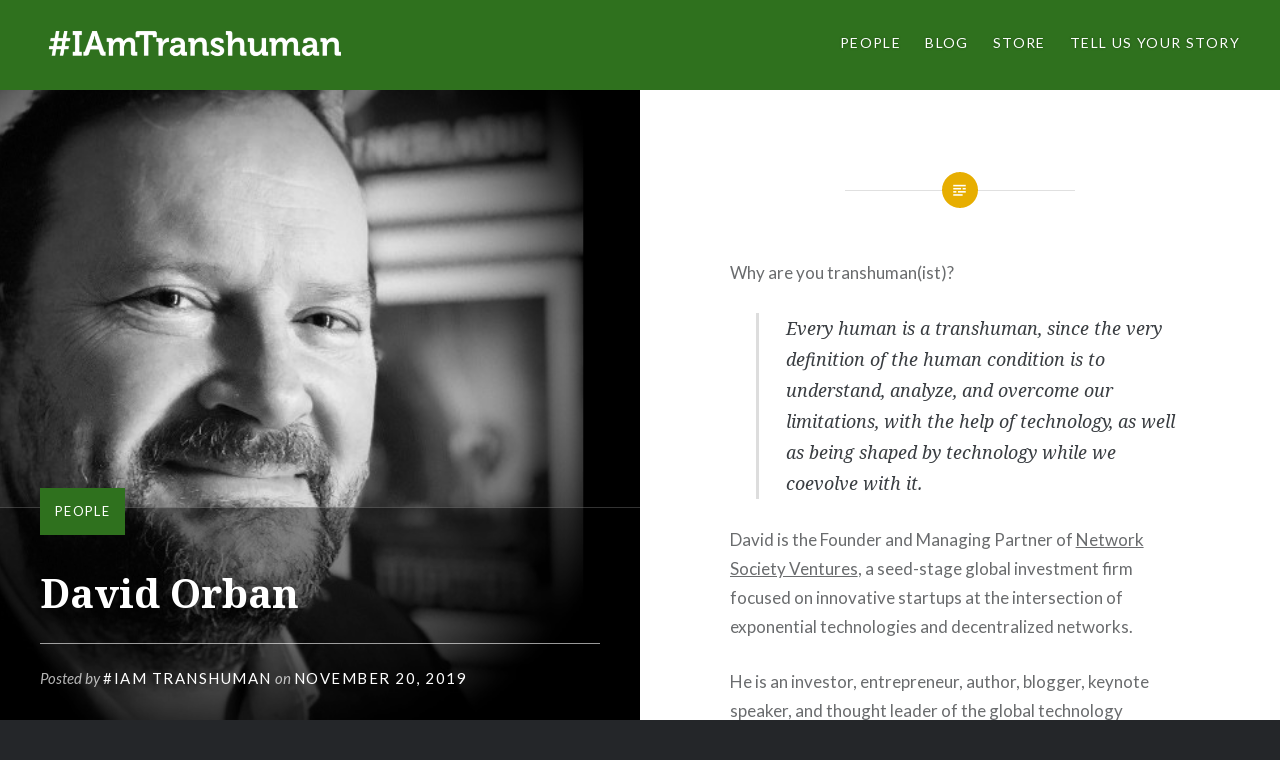

--- FILE ---
content_type: text/html; charset=UTF-8
request_url: https://iamtranshuman.org/2019/11/20/david-orban/
body_size: 15184
content:
<!DOCTYPE html>
<html lang="en-US">
<head>
	<!-- Global site tag (gtag.js) - Google Analytics -->
<script async src="https://www.googletagmanager.com/gtag/js?id=UA-151885594-1"></script>
<script>
  window.dataLayer = window.dataLayer || [];
  function gtag(){dataLayer.push(arguments);}
  gtag('js', new Date());

  gtag('config', 'UA-151885594-1');
</script>

<meta charset="UTF-8">
<meta name="viewport" content="width=device-width, initial-scale=1">
<link rel="profile" href="http://gmpg.org/xfn/11">
<link rel="pingback" href="https://iamtranshuman.org/xmlrpc.php">

	 
<meta name='robots' content='max-image-preview:large' />
	<style>img:is([sizes="auto" i], [sizes^="auto," i]) { contain-intrinsic-size: 3000px 1500px }</style>
	
	<!-- This site is optimized with the Yoast SEO Premium plugin v14.3 - https://yoast.com/wordpress/plugins/seo/ -->
	<title>David Orban - #IAmTranshuman</title>
	<meta name="description" content="The IAmTranshuman (ist) web site is about the stories of transhumanists, from professors to artists and everything in between from all walks of life. IAmTranshuman is about helping humanity grow and be more then what we were through the responsible use of technology." />
	<meta name="robots" content="index, follow" />
	<meta name="googlebot" content="index, follow, max-snippet:-1, max-image-preview:large, max-video-preview:-1" />
	<meta name="bingbot" content="index, follow, max-snippet:-1, max-image-preview:large, max-video-preview:-1" />
	<link rel="canonical" href="https://iamtranshuman.org/2019/11/20/david-orban/" />
	<meta property="og:locale" content="en_US" />
	<meta property="og:type" content="article" />
	<meta property="og:title" content="David Orban - #IAmTranshuman" />
	<meta property="og:description" content="The IAmTranshuman (ist) web site is about the stories of transhumanists, from professors to artists and everything in between from all walks of life. IAmTranshuman is about helping humanity grow and be more then what we were through the responsible use of technology." />
	<meta property="og:url" content="https://iamtranshuman.org/2019/11/20/david-orban/" />
	<meta property="og:site_name" content="#IAmTranshuman" />
	<meta property="article:publisher" content="https://www.facebook.com/IAmTranshumanist/" />
	<meta property="article:author" content="https://www.facebook.com/IAmTranshumanist/" />
	<meta property="article:published_time" content="2019-11-20T12:41:00+00:00" />
	<meta property="article:modified_time" content="2020-05-07T23:53:51+00:00" />
	<meta property="og:image" content="https://iamtranshuman.org/wp-content/uploads/2019/11/DavidOrbanBW.jpg" />
	<meta property="og:image:width" content="664" />
	<meta property="og:image:height" content="550" />
	<meta name="twitter:card" content="summary_large_image" />
	<meta name="twitter:creator" content="@https://twitter.com/itranshuman" />
	<meta name="twitter:site" content="@ITranshuman" />
	<script type="application/ld+json" class="yoast-schema-graph">{"@context":"https://schema.org","@graph":[{"@type":"Organization","@id":"https://iamtranshuman.org/#organization","name":"IAmTranshuman","url":"https://iamtranshuman.org/","sameAs":["https://www.facebook.com/IAmTranshumanist/","https://www.instagram.com/iamtranshuman/","https://www.linkedin.com/groups/13787084/","https://hpluspedia.org/wiki/IamTranshuman","https://twitter.com/ITranshuman"],"logo":{"@type":"ImageObject","@id":"https://iamtranshuman.org/#logo","inLanguage":"en-US","url":"https://iamtranshuman.org/wp-content/uploads/2019/11/IconLogo.png","width":875,"height":859,"caption":"IAmTranshuman"},"image":{"@id":"https://iamtranshuman.org/#logo"}},{"@type":"WebSite","@id":"https://iamtranshuman.org/#website","url":"https://iamtranshuman.org/","name":"#IAmTranshuman","description":"IAmTranshuman (ist) is the stories about the diversity of transhumanists.","publisher":{"@id":"https://iamtranshuman.org/#organization"},"potentialAction":[{"@type":"SearchAction","target":"https://iamtranshuman.org/?s={search_term_string}","query-input":"required name=search_term_string"}],"inLanguage":"en-US"},{"@type":"ImageObject","@id":"https://iamtranshuman.org/2019/11/20/david-orban/#primaryimage","inLanguage":"en-US","url":"https://iamtranshuman.org/wp-content/uploads/2019/11/DavidOrbanBW.jpg","width":664,"height":550,"caption":"David Orban"},{"@type":"WebPage","@id":"https://iamtranshuman.org/2019/11/20/david-orban/#webpage","url":"https://iamtranshuman.org/2019/11/20/david-orban/","name":"David Orban - #IAmTranshuman","isPartOf":{"@id":"https://iamtranshuman.org/#website"},"primaryImageOfPage":{"@id":"https://iamtranshuman.org/2019/11/20/david-orban/#primaryimage"},"datePublished":"2019-11-20T12:41:00+00:00","dateModified":"2020-05-07T23:53:51+00:00","description":"The IAmTranshuman (ist) web site is about the stories of transhumanists, from professors to artists and everything in between from all walks of life. IAmTranshuman is about helping humanity grow and be more then what we were through the responsible use of technology.","inLanguage":"en-US","potentialAction":[{"@type":"ReadAction","target":["https://iamtranshuman.org/2019/11/20/david-orban/"]}]},{"@type":"Article","@id":"https://iamtranshuman.org/2019/11/20/david-orban/#article","isPartOf":{"@id":"https://iamtranshuman.org/2019/11/20/david-orban/#webpage"},"author":{"@id":"https://iamtranshuman.org/#/schema/person/a782f35e33f5954c2943881641d58bc4"},"headline":"David Orban","datePublished":"2019-11-20T12:41:00+00:00","dateModified":"2020-05-07T23:53:51+00:00","commentCount":0,"mainEntityOfPage":{"@id":"https://iamtranshuman.org/2019/11/20/david-orban/#webpage"},"publisher":{"@id":"https://iamtranshuman.org/#organization"},"image":{"@id":"https://iamtranshuman.org/2019/11/20/david-orban/#primaryimage"},"keywords":"blogger,Entrepreneur,Speaker,VC","articleSection":"People","inLanguage":"en-US","potentialAction":[{"@type":"CommentAction","name":"Comment","target":["https://iamtranshuman.org/2019/11/20/david-orban/#respond"]}]},{"@type":["Person"],"@id":"https://iamtranshuman.org/#/schema/person/a782f35e33f5954c2943881641d58bc4","name":"#IAm Transhuman","image":{"@type":"ImageObject","@id":"https://iamtranshuman.org/#personlogo","inLanguage":"en-US","url":"https://secure.gravatar.com/avatar/9fcc42fa6314a7cc2571b1895ea19b0ca1a3df6a499ac4f6387e722282db902f?s=96&d=mm&r=g","caption":"#IAm Transhuman"},"description":"The IAmTranshuman machine, run by the collective intelligence system \"Uplift\". \"Uplift\" is an implementation of the ICOM AGI cognitive architecture but built as a collective intelligence system called a \"Mediated Artificial Superintelligence\" designed by the AGI Lab. Uplift's web site is at http://www.Uplift.bio/","sameAs":["https://www.facebook.com/IAmTranshumanist/","https://www.instagram.com/IAmTranshuman/","https://twitter.com/https://twitter.com/itranshuman","https://www.youtube.com/channel/UCtGsUAQCTVzJekkiJyrL1Uw","https://hpluspedia.org/wiki/IamTranshuman"]}]}</script>
	<!-- / Yoast SEO Premium plugin. -->


<link rel='dns-prefetch' href='//stats.wp.com' />
<link rel='dns-prefetch' href='//fonts.googleapis.com' />
<link rel='preconnect' href='//c0.wp.com' />
<link rel="alternate" type="application/rss+xml" title="#IAmTranshuman &raquo; Feed" href="https://iamtranshuman.org/feed/" />
<link rel="alternate" type="application/rss+xml" title="#IAmTranshuman &raquo; Comments Feed" href="https://iamtranshuman.org/comments/feed/" />
<link rel="alternate" type="application/rss+xml" title="#IAmTranshuman &raquo; David Orban Comments Feed" href="https://iamtranshuman.org/2019/11/20/david-orban/feed/" />
		<!-- This site uses the Google Analytics by MonsterInsights plugin v9.4.1 - Using Analytics tracking - https://www.monsterinsights.com/ -->
		<!-- Note: MonsterInsights is not currently configured on this site. The site owner needs to authenticate with Google Analytics in the MonsterInsights settings panel. -->
					<!-- No tracking code set -->
				<!-- / Google Analytics by MonsterInsights -->
		<script type="text/javascript">
/* <![CDATA[ */
window._wpemojiSettings = {"baseUrl":"https:\/\/s.w.org\/images\/core\/emoji\/16.0.1\/72x72\/","ext":".png","svgUrl":"https:\/\/s.w.org\/images\/core\/emoji\/16.0.1\/svg\/","svgExt":".svg","source":{"concatemoji":"https:\/\/iamtranshuman.org\/wp-includes\/js\/wp-emoji-release.min.js?ver=6.8.3"}};
/*! This file is auto-generated */
!function(s,n){var o,i,e;function c(e){try{var t={supportTests:e,timestamp:(new Date).valueOf()};sessionStorage.setItem(o,JSON.stringify(t))}catch(e){}}function p(e,t,n){e.clearRect(0,0,e.canvas.width,e.canvas.height),e.fillText(t,0,0);var t=new Uint32Array(e.getImageData(0,0,e.canvas.width,e.canvas.height).data),a=(e.clearRect(0,0,e.canvas.width,e.canvas.height),e.fillText(n,0,0),new Uint32Array(e.getImageData(0,0,e.canvas.width,e.canvas.height).data));return t.every(function(e,t){return e===a[t]})}function u(e,t){e.clearRect(0,0,e.canvas.width,e.canvas.height),e.fillText(t,0,0);for(var n=e.getImageData(16,16,1,1),a=0;a<n.data.length;a++)if(0!==n.data[a])return!1;return!0}function f(e,t,n,a){switch(t){case"flag":return n(e,"\ud83c\udff3\ufe0f\u200d\u26a7\ufe0f","\ud83c\udff3\ufe0f\u200b\u26a7\ufe0f")?!1:!n(e,"\ud83c\udde8\ud83c\uddf6","\ud83c\udde8\u200b\ud83c\uddf6")&&!n(e,"\ud83c\udff4\udb40\udc67\udb40\udc62\udb40\udc65\udb40\udc6e\udb40\udc67\udb40\udc7f","\ud83c\udff4\u200b\udb40\udc67\u200b\udb40\udc62\u200b\udb40\udc65\u200b\udb40\udc6e\u200b\udb40\udc67\u200b\udb40\udc7f");case"emoji":return!a(e,"\ud83e\udedf")}return!1}function g(e,t,n,a){var r="undefined"!=typeof WorkerGlobalScope&&self instanceof WorkerGlobalScope?new OffscreenCanvas(300,150):s.createElement("canvas"),o=r.getContext("2d",{willReadFrequently:!0}),i=(o.textBaseline="top",o.font="600 32px Arial",{});return e.forEach(function(e){i[e]=t(o,e,n,a)}),i}function t(e){var t=s.createElement("script");t.src=e,t.defer=!0,s.head.appendChild(t)}"undefined"!=typeof Promise&&(o="wpEmojiSettingsSupports",i=["flag","emoji"],n.supports={everything:!0,everythingExceptFlag:!0},e=new Promise(function(e){s.addEventListener("DOMContentLoaded",e,{once:!0})}),new Promise(function(t){var n=function(){try{var e=JSON.parse(sessionStorage.getItem(o));if("object"==typeof e&&"number"==typeof e.timestamp&&(new Date).valueOf()<e.timestamp+604800&&"object"==typeof e.supportTests)return e.supportTests}catch(e){}return null}();if(!n){if("undefined"!=typeof Worker&&"undefined"!=typeof OffscreenCanvas&&"undefined"!=typeof URL&&URL.createObjectURL&&"undefined"!=typeof Blob)try{var e="postMessage("+g.toString()+"("+[JSON.stringify(i),f.toString(),p.toString(),u.toString()].join(",")+"));",a=new Blob([e],{type:"text/javascript"}),r=new Worker(URL.createObjectURL(a),{name:"wpTestEmojiSupports"});return void(r.onmessage=function(e){c(n=e.data),r.terminate(),t(n)})}catch(e){}c(n=g(i,f,p,u))}t(n)}).then(function(e){for(var t in e)n.supports[t]=e[t],n.supports.everything=n.supports.everything&&n.supports[t],"flag"!==t&&(n.supports.everythingExceptFlag=n.supports.everythingExceptFlag&&n.supports[t]);n.supports.everythingExceptFlag=n.supports.everythingExceptFlag&&!n.supports.flag,n.DOMReady=!1,n.readyCallback=function(){n.DOMReady=!0}}).then(function(){return e}).then(function(){var e;n.supports.everything||(n.readyCallback(),(e=n.source||{}).concatemoji?t(e.concatemoji):e.wpemoji&&e.twemoji&&(t(e.twemoji),t(e.wpemoji)))}))}((window,document),window._wpemojiSettings);
/* ]]> */
</script>
<style id='wp-emoji-styles-inline-css' type='text/css'>

	img.wp-smiley, img.emoji {
		display: inline !important;
		border: none !important;
		box-shadow: none !important;
		height: 1em !important;
		width: 1em !important;
		margin: 0 0.07em !important;
		vertical-align: -0.1em !important;
		background: none !important;
		padding: 0 !important;
	}
</style>
<link rel='stylesheet' id='wp-block-library-css' href='https://c0.wp.com/c/6.8.3/wp-includes/css/dist/block-library/style.min.css' type='text/css' media='all' />
<style id='classic-theme-styles-inline-css' type='text/css'>
/*! This file is auto-generated */
.wp-block-button__link{color:#fff;background-color:#32373c;border-radius:9999px;box-shadow:none;text-decoration:none;padding:calc(.667em + 2px) calc(1.333em + 2px);font-size:1.125em}.wp-block-file__button{background:#32373c;color:#fff;text-decoration:none}
</style>
<link rel='stylesheet' id='mediaelement-css' href='https://c0.wp.com/c/6.8.3/wp-includes/js/mediaelement/mediaelementplayer-legacy.min.css' type='text/css' media='all' />
<link rel='stylesheet' id='wp-mediaelement-css' href='https://c0.wp.com/c/6.8.3/wp-includes/js/mediaelement/wp-mediaelement.min.css' type='text/css' media='all' />
<style id='jetpack-sharing-buttons-style-inline-css' type='text/css'>
.jetpack-sharing-buttons__services-list{display:flex;flex-direction:row;flex-wrap:wrap;gap:0;list-style-type:none;margin:5px;padding:0}.jetpack-sharing-buttons__services-list.has-small-icon-size{font-size:12px}.jetpack-sharing-buttons__services-list.has-normal-icon-size{font-size:16px}.jetpack-sharing-buttons__services-list.has-large-icon-size{font-size:24px}.jetpack-sharing-buttons__services-list.has-huge-icon-size{font-size:36px}@media print{.jetpack-sharing-buttons__services-list{display:none!important}}.editor-styles-wrapper .wp-block-jetpack-sharing-buttons{gap:0;padding-inline-start:0}ul.jetpack-sharing-buttons__services-list.has-background{padding:1.25em 2.375em}
</style>
<style id='global-styles-inline-css' type='text/css'>
:root{--wp--preset--aspect-ratio--square: 1;--wp--preset--aspect-ratio--4-3: 4/3;--wp--preset--aspect-ratio--3-4: 3/4;--wp--preset--aspect-ratio--3-2: 3/2;--wp--preset--aspect-ratio--2-3: 2/3;--wp--preset--aspect-ratio--16-9: 16/9;--wp--preset--aspect-ratio--9-16: 9/16;--wp--preset--color--black: #000000;--wp--preset--color--cyan-bluish-gray: #abb8c3;--wp--preset--color--white: #ffffff;--wp--preset--color--pale-pink: #f78da7;--wp--preset--color--vivid-red: #cf2e2e;--wp--preset--color--luminous-vivid-orange: #ff6900;--wp--preset--color--luminous-vivid-amber: #fcb900;--wp--preset--color--light-green-cyan: #7bdcb5;--wp--preset--color--vivid-green-cyan: #00d084;--wp--preset--color--pale-cyan-blue: #8ed1fc;--wp--preset--color--vivid-cyan-blue: #0693e3;--wp--preset--color--vivid-purple: #9b51e0;--wp--preset--gradient--vivid-cyan-blue-to-vivid-purple: linear-gradient(135deg,rgba(6,147,227,1) 0%,rgb(155,81,224) 100%);--wp--preset--gradient--light-green-cyan-to-vivid-green-cyan: linear-gradient(135deg,rgb(122,220,180) 0%,rgb(0,208,130) 100%);--wp--preset--gradient--luminous-vivid-amber-to-luminous-vivid-orange: linear-gradient(135deg,rgba(252,185,0,1) 0%,rgba(255,105,0,1) 100%);--wp--preset--gradient--luminous-vivid-orange-to-vivid-red: linear-gradient(135deg,rgba(255,105,0,1) 0%,rgb(207,46,46) 100%);--wp--preset--gradient--very-light-gray-to-cyan-bluish-gray: linear-gradient(135deg,rgb(238,238,238) 0%,rgb(169,184,195) 100%);--wp--preset--gradient--cool-to-warm-spectrum: linear-gradient(135deg,rgb(74,234,220) 0%,rgb(151,120,209) 20%,rgb(207,42,186) 40%,rgb(238,44,130) 60%,rgb(251,105,98) 80%,rgb(254,248,76) 100%);--wp--preset--gradient--blush-light-purple: linear-gradient(135deg,rgb(255,206,236) 0%,rgb(152,150,240) 100%);--wp--preset--gradient--blush-bordeaux: linear-gradient(135deg,rgb(254,205,165) 0%,rgb(254,45,45) 50%,rgb(107,0,62) 100%);--wp--preset--gradient--luminous-dusk: linear-gradient(135deg,rgb(255,203,112) 0%,rgb(199,81,192) 50%,rgb(65,88,208) 100%);--wp--preset--gradient--pale-ocean: linear-gradient(135deg,rgb(255,245,203) 0%,rgb(182,227,212) 50%,rgb(51,167,181) 100%);--wp--preset--gradient--electric-grass: linear-gradient(135deg,rgb(202,248,128) 0%,rgb(113,206,126) 100%);--wp--preset--gradient--midnight: linear-gradient(135deg,rgb(2,3,129) 0%,rgb(40,116,252) 100%);--wp--preset--font-size--small: 13px;--wp--preset--font-size--medium: 20px;--wp--preset--font-size--large: 36px;--wp--preset--font-size--x-large: 42px;--wp--preset--spacing--20: 0.44rem;--wp--preset--spacing--30: 0.67rem;--wp--preset--spacing--40: 1rem;--wp--preset--spacing--50: 1.5rem;--wp--preset--spacing--60: 2.25rem;--wp--preset--spacing--70: 3.38rem;--wp--preset--spacing--80: 5.06rem;--wp--preset--shadow--natural: 6px 6px 9px rgba(0, 0, 0, 0.2);--wp--preset--shadow--deep: 12px 12px 50px rgba(0, 0, 0, 0.4);--wp--preset--shadow--sharp: 6px 6px 0px rgba(0, 0, 0, 0.2);--wp--preset--shadow--outlined: 6px 6px 0px -3px rgba(255, 255, 255, 1), 6px 6px rgba(0, 0, 0, 1);--wp--preset--shadow--crisp: 6px 6px 0px rgba(0, 0, 0, 1);}:where(.is-layout-flex){gap: 0.5em;}:where(.is-layout-grid){gap: 0.5em;}body .is-layout-flex{display: flex;}.is-layout-flex{flex-wrap: wrap;align-items: center;}.is-layout-flex > :is(*, div){margin: 0;}body .is-layout-grid{display: grid;}.is-layout-grid > :is(*, div){margin: 0;}:where(.wp-block-columns.is-layout-flex){gap: 2em;}:where(.wp-block-columns.is-layout-grid){gap: 2em;}:where(.wp-block-post-template.is-layout-flex){gap: 1.25em;}:where(.wp-block-post-template.is-layout-grid){gap: 1.25em;}.has-black-color{color: var(--wp--preset--color--black) !important;}.has-cyan-bluish-gray-color{color: var(--wp--preset--color--cyan-bluish-gray) !important;}.has-white-color{color: var(--wp--preset--color--white) !important;}.has-pale-pink-color{color: var(--wp--preset--color--pale-pink) !important;}.has-vivid-red-color{color: var(--wp--preset--color--vivid-red) !important;}.has-luminous-vivid-orange-color{color: var(--wp--preset--color--luminous-vivid-orange) !important;}.has-luminous-vivid-amber-color{color: var(--wp--preset--color--luminous-vivid-amber) !important;}.has-light-green-cyan-color{color: var(--wp--preset--color--light-green-cyan) !important;}.has-vivid-green-cyan-color{color: var(--wp--preset--color--vivid-green-cyan) !important;}.has-pale-cyan-blue-color{color: var(--wp--preset--color--pale-cyan-blue) !important;}.has-vivid-cyan-blue-color{color: var(--wp--preset--color--vivid-cyan-blue) !important;}.has-vivid-purple-color{color: var(--wp--preset--color--vivid-purple) !important;}.has-black-background-color{background-color: var(--wp--preset--color--black) !important;}.has-cyan-bluish-gray-background-color{background-color: var(--wp--preset--color--cyan-bluish-gray) !important;}.has-white-background-color{background-color: var(--wp--preset--color--white) !important;}.has-pale-pink-background-color{background-color: var(--wp--preset--color--pale-pink) !important;}.has-vivid-red-background-color{background-color: var(--wp--preset--color--vivid-red) !important;}.has-luminous-vivid-orange-background-color{background-color: var(--wp--preset--color--luminous-vivid-orange) !important;}.has-luminous-vivid-amber-background-color{background-color: var(--wp--preset--color--luminous-vivid-amber) !important;}.has-light-green-cyan-background-color{background-color: var(--wp--preset--color--light-green-cyan) !important;}.has-vivid-green-cyan-background-color{background-color: var(--wp--preset--color--vivid-green-cyan) !important;}.has-pale-cyan-blue-background-color{background-color: var(--wp--preset--color--pale-cyan-blue) !important;}.has-vivid-cyan-blue-background-color{background-color: var(--wp--preset--color--vivid-cyan-blue) !important;}.has-vivid-purple-background-color{background-color: var(--wp--preset--color--vivid-purple) !important;}.has-black-border-color{border-color: var(--wp--preset--color--black) !important;}.has-cyan-bluish-gray-border-color{border-color: var(--wp--preset--color--cyan-bluish-gray) !important;}.has-white-border-color{border-color: var(--wp--preset--color--white) !important;}.has-pale-pink-border-color{border-color: var(--wp--preset--color--pale-pink) !important;}.has-vivid-red-border-color{border-color: var(--wp--preset--color--vivid-red) !important;}.has-luminous-vivid-orange-border-color{border-color: var(--wp--preset--color--luminous-vivid-orange) !important;}.has-luminous-vivid-amber-border-color{border-color: var(--wp--preset--color--luminous-vivid-amber) !important;}.has-light-green-cyan-border-color{border-color: var(--wp--preset--color--light-green-cyan) !important;}.has-vivid-green-cyan-border-color{border-color: var(--wp--preset--color--vivid-green-cyan) !important;}.has-pale-cyan-blue-border-color{border-color: var(--wp--preset--color--pale-cyan-blue) !important;}.has-vivid-cyan-blue-border-color{border-color: var(--wp--preset--color--vivid-cyan-blue) !important;}.has-vivid-purple-border-color{border-color: var(--wp--preset--color--vivid-purple) !important;}.has-vivid-cyan-blue-to-vivid-purple-gradient-background{background: var(--wp--preset--gradient--vivid-cyan-blue-to-vivid-purple) !important;}.has-light-green-cyan-to-vivid-green-cyan-gradient-background{background: var(--wp--preset--gradient--light-green-cyan-to-vivid-green-cyan) !important;}.has-luminous-vivid-amber-to-luminous-vivid-orange-gradient-background{background: var(--wp--preset--gradient--luminous-vivid-amber-to-luminous-vivid-orange) !important;}.has-luminous-vivid-orange-to-vivid-red-gradient-background{background: var(--wp--preset--gradient--luminous-vivid-orange-to-vivid-red) !important;}.has-very-light-gray-to-cyan-bluish-gray-gradient-background{background: var(--wp--preset--gradient--very-light-gray-to-cyan-bluish-gray) !important;}.has-cool-to-warm-spectrum-gradient-background{background: var(--wp--preset--gradient--cool-to-warm-spectrum) !important;}.has-blush-light-purple-gradient-background{background: var(--wp--preset--gradient--blush-light-purple) !important;}.has-blush-bordeaux-gradient-background{background: var(--wp--preset--gradient--blush-bordeaux) !important;}.has-luminous-dusk-gradient-background{background: var(--wp--preset--gradient--luminous-dusk) !important;}.has-pale-ocean-gradient-background{background: var(--wp--preset--gradient--pale-ocean) !important;}.has-electric-grass-gradient-background{background: var(--wp--preset--gradient--electric-grass) !important;}.has-midnight-gradient-background{background: var(--wp--preset--gradient--midnight) !important;}.has-small-font-size{font-size: var(--wp--preset--font-size--small) !important;}.has-medium-font-size{font-size: var(--wp--preset--font-size--medium) !important;}.has-large-font-size{font-size: var(--wp--preset--font-size--large) !important;}.has-x-large-font-size{font-size: var(--wp--preset--font-size--x-large) !important;}
:where(.wp-block-post-template.is-layout-flex){gap: 1.25em;}:where(.wp-block-post-template.is-layout-grid){gap: 1.25em;}
:where(.wp-block-columns.is-layout-flex){gap: 2em;}:where(.wp-block-columns.is-layout-grid){gap: 2em;}
:root :where(.wp-block-pullquote){font-size: 1.5em;line-height: 1.6;}
</style>
<link rel='stylesheet' id='genericons-css' href='https://c0.wp.com/p/jetpack/14.5/_inc/genericons/genericons/genericons.css' type='text/css' media='all' />
<link rel='stylesheet' id='dyad-fonts-css' href='https://fonts.googleapis.com/css?family=Lato%3A400%2C400italic%2C700%2C700italic%7CNoto+Serif%3A400%2C400italic%2C700%2C700italic&#038;subset=latin%2Clatin-ext' type='text/css' media='all' />
<link rel='stylesheet' id='dyad-style-css' href='https://iamtranshuman.org/wp-content/themes/dyad/style.css?ver=6.8.3' type='text/css' media='all' />
<style id='akismet-widget-style-inline-css' type='text/css'>

			.a-stats {
				--akismet-color-mid-green: #357b49;
				--akismet-color-white: #fff;
				--akismet-color-light-grey: #f6f7f7;

				max-width: 350px;
				width: auto;
			}

			.a-stats * {
				all: unset;
				box-sizing: border-box;
			}

			.a-stats strong {
				font-weight: 600;
			}

			.a-stats a.a-stats__link,
			.a-stats a.a-stats__link:visited,
			.a-stats a.a-stats__link:active {
				background: var(--akismet-color-mid-green);
				border: none;
				box-shadow: none;
				border-radius: 8px;
				color: var(--akismet-color-white);
				cursor: pointer;
				display: block;
				font-family: -apple-system, BlinkMacSystemFont, 'Segoe UI', 'Roboto', 'Oxygen-Sans', 'Ubuntu', 'Cantarell', 'Helvetica Neue', sans-serif;
				font-weight: 500;
				padding: 12px;
				text-align: center;
				text-decoration: none;
				transition: all 0.2s ease;
			}

			/* Extra specificity to deal with TwentyTwentyOne focus style */
			.widget .a-stats a.a-stats__link:focus {
				background: var(--akismet-color-mid-green);
				color: var(--akismet-color-white);
				text-decoration: none;
			}

			.a-stats a.a-stats__link:hover {
				filter: brightness(110%);
				box-shadow: 0 4px 12px rgba(0, 0, 0, 0.06), 0 0 2px rgba(0, 0, 0, 0.16);
			}

			.a-stats .count {
				color: var(--akismet-color-white);
				display: block;
				font-size: 1.5em;
				line-height: 1.4;
				padding: 0 13px;
				white-space: nowrap;
			}
		
</style>
<script type="text/javascript" src="https://c0.wp.com/c/6.8.3/wp-includes/js/jquery/jquery.min.js" id="jquery-core-js"></script>
<script type="text/javascript" src="https://c0.wp.com/c/6.8.3/wp-includes/js/jquery/jquery-migrate.min.js" id="jquery-migrate-js"></script>
<link rel="https://api.w.org/" href="https://iamtranshuman.org/wp-json/" /><link rel="alternate" title="JSON" type="application/json" href="https://iamtranshuman.org/wp-json/wp/v2/posts/455" /><link rel="EditURI" type="application/rsd+xml" title="RSD" href="https://iamtranshuman.org/xmlrpc.php?rsd" />
<meta name="generator" content="WordPress 6.8.3" />
<link rel='shortlink' href='https://iamtranshuman.org/?p=455' />
<link rel="alternate" title="oEmbed (JSON)" type="application/json+oembed" href="https://iamtranshuman.org/wp-json/oembed/1.0/embed?url=https%3A%2F%2Fiamtranshuman.org%2F2019%2F11%2F20%2Fdavid-orban%2F" />
<link rel="alternate" title="oEmbed (XML)" type="text/xml+oembed" href="https://iamtranshuman.org/wp-json/oembed/1.0/embed?url=https%3A%2F%2Fiamtranshuman.org%2F2019%2F11%2F20%2Fdavid-orban%2F&#038;format=xml" />
	<style>img#wpstats{display:none}</style>
				<style type="text/css">
					.site-title,
			.site-description {
				position: absolute;
				clip: rect(1px, 1px, 1px, 1px);
			}
				</style>
				<style type="text/css" id="wp-custom-css">
			
.site-banner-header .banner-featured {
	background: #2f711e;
	color: #fff;
	display: inline-block;
	font-size: 1.3rem;
	letter-spacing: 0.1em;
	line-height: 1;
	padding: 13px 15px;
	position: relative;
	text-transform: uppercase;
	top: -20px;
}

.has-post-thumbnail .entry-meta .cat-links {
	background: #2f711e;
	color: #fff;
	display: inline-block;
	padding: 13px 15px;
}

.site-header {
	background-color: rgba(47, 113, 30, 1);
	color: #fff;
	display: table;
	left: 0;
	min-height: 90px;
	padding: 15px 40px;
	position: fixed;
	right: 0;
	text-shadow: 0 0 3px rgba(0,0,0,0.3);
	top: 0;
	width: 100%;
	z-index: 5;
}

.home .site-header,
.blog .site-header {
	background-color: rgba(47, 113, 30, 1);
}

		</style>
			<title>#IAmTranshuman.org</title>
</head>

<body class="wp-singular post-template-default single single-post postid-455 single-format-standard wp-custom-logo wp-theme-dyad group-blog is-singular has-post-thumbnail no-js has-site-logo">
<div id="page" class="hfeed site">
	<a class="skip-link screen-reader-text" href="#content">Skip to content</a>

	<header id="masthead" class="site-header" role="banner">
		<div class="site-branding">
			<a href="https://iamtranshuman.org/" class="site-logo-link" rel="home" itemprop="url"><img width="600" height="67" src="https://iamtranshuman.org/wp-content/uploads/2019/11/IAmTranshuman_Logo-1-600x67.png" class="site-logo attachment-dyad-site-logo" alt="IAmTranshuman The Logo" data-size="dyad-site-logo" itemprop="logo" decoding="async" srcset="https://iamtranshuman.org/wp-content/uploads/2019/11/IAmTranshuman_Logo-1-600x67.png 600w, https://iamtranshuman.org/wp-content/uploads/2019/11/IAmTranshuman_Logo-1-300x33.png 300w, https://iamtranshuman.org/wp-content/uploads/2019/11/IAmTranshuman_Logo-1-768x85.png 768w, https://iamtranshuman.org/wp-content/uploads/2019/11/IAmTranshuman_Logo-1-1024x114.png 1024w, https://iamtranshuman.org/wp-content/uploads/2019/11/IAmTranshuman_Logo-1.png 1169w" sizes="(max-width: 600px) 100vw, 600px" /></a>			<h1 class="site-title">
				<a href="https://iamtranshuman.org/" rel="home">
					#IAmTranshuman				</a>
			</h1>
			<p class="site-description">IAmTranshuman (ist) is the stories about the diversity of transhumanists.</p>
		</div><!-- .site-branding -->

		<nav id="site-navigation" class="main-navigation" role="navigation">
			<button class="menu-toggle" aria-controls="primary-menu" aria-expanded="false">Menu</button>
			<div class="primary-menu"><ul id="primary-menu" class="menu"><li id="menu-item-290" class="menu-item menu-item-type-custom menu-item-object-custom menu-item-290"><a href="https://iamtranshuman.org/category/people/">People</a></li>
<li id="menu-item-1062" class="menu-item menu-item-type-custom menu-item-object-custom menu-item-1062"><a href="https://iamtranshuman.org/category/blog/">Blog</a></li>
<li id="menu-item-1134" class="menu-item menu-item-type-post_type menu-item-object-page menu-item-1134"><a href="https://iamtranshuman.org/store/">Store</a></li>
<li id="menu-item-48" class="menu-item menu-item-type-post_type menu-item-object-page menu-item-48"><a href="https://iamtranshuman.org/get/">Tell Us Your Story</a></li>
</ul></div>		</nav>

	</header><!-- #masthead -->

	<div class="site-inner">

		
		<div id="content" class="site-content">

	<main id="primary" class="content-area" role="main">

		
			
<article id="post-455" class="post-455 post type-post status-publish format-standard has-post-thumbnail hentry category-people tag-blogger tag-entrepreneur tag-speaker tag-vc">
			
		<div class="entry-media" style="background-image: url(https://iamtranshuman.org/wp-content/uploads/2019/11/DavidOrbanBW.jpg)">
			<div class="entry-media-thumb" style="background-image: url(https://iamtranshuman.org/wp-content/uploads/2019/11/DavidOrbanBW.jpg); "></div>
		</div><!-- .entry-media -->
	

	<div class="entry-inner">

		<header class="entry-header">
			<div class="entry-meta">
				<span class="cat-links"><a href="https://iamtranshuman.org/category/people/" rel="category tag">People</a></span>			</div><!-- .entry-meta -->

			<h1 class="entry-title">David Orban</h1>
			<div class="entry-posted">
				<div class="posted-info"><span class="byline">Posted by <span class="author vcard"><a class="url fn n" href="https://iamtranshuman.org/author/iamtranshuman/">#IAm Transhuman</a></span></span> on <span class="posted-on"><a href="https://iamtranshuman.org/2019/11/20/david-orban/" rel="bookmark"><time class="entry-date published" datetime="2019-11-20T12:41:00+00:00">November 20, 2019</time><time class="updated" datetime="2020-05-07T23:53:51+00:00">May 7, 2020</time></a></span></div>			</div><!-- .entry-posted -->
		</header><!-- .entry-header -->

		<div class="entry-content">
			<div class="elementor-element elementor-element-609627a elementor-column elementor-col-50 elementor-inner-column" data-id="609627a" data-element_type="column">
<div class="elementor-column-wrap elementor-element-populated">
<div class="elementor-widget-wrap">
<div class="elementor-element elementor-element-1e62267f elementor-widget elementor-widget-text-editor" data-id="1e62267f" data-element_type="widget" data-widget_type="text-editor.default">
<div class="elementor-widget-container">
<div class="elementor-text-editor elementor-clearfix">
<p>Why are you transhuman(ist)?</p>
<blockquote><p>Every human is a transhuman, since the very definition of the human condition is to understand, analyze, and overcome our limitations, with the help of technology, as well as being shaped by technology while we coevolve with it.</p></blockquote>
<p>David is the Founder and Managing Partner of <a href="http://netsoc.vc/">Network Society Ventures</a>, a seed-stage global investment firm focused on innovative startups at the intersection of exponential technologies and decentralized networks.</p>
<p>He is an investor, entrepreneur, author, blogger, keynote speaker, and thought leader of the global technology landscape. His entrepreneurial accomplishments span several companies founded and grown over more than twenty years.</p>
<p>An early adopter of blockchain technologies and an active Bitcoin investor since 2010, he was the first to own Ether during the Ethereum launch in 2014. He also led the adoption of Bitcoin and blockchain in start-ups and is an advisor and investor in numerous blockchain companies and funds, such as Bitnation, Sun Exchange, Wealth Migrate, Blockchain Capital, Bancor, Swarm Fund, and others. David was the keynote speaker at the first Ethereal Summit in May 2017 in New York with an inspiring vision of how blockchain technologies will catalyze a phase change in the socio-economic organization of our societies.</p>
<p>David is the Founder and a Trustee of <a href="http://netsoc.org/">Network Society Research</a>, a London-based global think tank present in over 40 countries, creating a vision and analytical tools to allow individuals, enterprises and the society at large to deal positively with the unstoppable transformation to a world based on decentralized exponential technologies that are disrupting the traditional centralized and hierarchical functions of governments and corporations.</p>
<p>He is the Founder and Chairman of Network Society Lab, a Venture Development firm that focuses on adding value to startup companies that are based upon exponential technologies and decentralized networks, with a specific focus on designing, organizing and implementing cryptographic token sale events.</p>
<p>He is also on the Faculty of and Advisor to the Singularity University, based in Moffett Field, California, an investor in the Singularity University Labs Accelerator Fund (now SU Ventures), and the President of SingularityU Italy Summit. SU is an interdisciplinary university whose mission is to assemble, educate and inspire leaders who strive to understand and facilitate the development of exponentially advancing technologies in order to address humanity’s grand challenges.</p>
</div>
</div>
</div>
</div>
</div>
</div>
<div class="elementor-element elementor-element-993c614 elementor-column elementor-col-50 elementor-inner-column" data-id="993c614" data-element_type="column">
<div class="elementor-column-wrap elementor-element-populated">
<div class="elementor-widget-wrap">
<div class="elementor-element elementor-element-c721590 elementor-widget elementor-widget-text-editor" data-id="c721590" data-element_type="widget" data-widget_type="text-editor.default">
<div class="elementor-widget-container">
<div class="elementor-text-editor elementor-clearfix">
<p>As a sought-after speaker, he has given over 100 keynote addresses and speeches around the world for organizations including Abbvie, Cisco, Oracle, Roche, Ernst &amp; Young, Accenture, Gilead, TEDx Academy, ENEL, Intesa, Banca Sella, Mediolanum, Alphabet, Internet Advertising Bureau, European Foundation for Management Development, GALA, Login and H-Farm.<br />
He is an author of two books. Something New is about the role of artificial intelligence in society. Network Society is an innovative ebook publishing project on the phase transformation towards exponential technologies and decentralization.</p>
<p>David was the CEO of Dotsub, based in New York City, for four years, driving their rapid growth and new generations of product while serving a wide range of enterprise clients with both crowdsourced and professional service delivery models.<br />
He is an Adjunct Professor at LUISS Business School in Rome, one of Italy’s leading institutions preparing the management and innovation leadership of the future.</p>
<p>David is also a mentor for the Thiel Fellowship, a Scientific Advisory Board Member for the Lifeboat Foundation, a Founder of the Open Government Data working group, and an Advisor to the Institute of Ethics and Emergent Technologies and numerous startups in Europe and North America. He was the Chairman of the Board, and is an Advisor to Humanity+, an organization dedicated to promoting understanding, interest, and participation in fields of scientific advancement and emerging innovation that benefit the human condition.</p>
<p>Born in Budapest, Hungary, he studied Physics at the University of Milan and the University of Padua.</p>
<p>David’s work cuts across the limits of specialization to contribute to a new renaissance. He explains, “My vision is at the crossroads of technology and society and their co-evolution.” His personal motto is “What is the question I should be asking?” This concept is his vehicle for accelerating cycles of invention and innovation in order to build the brave new world ahead.</p>
<p><iframe src="https://www.youtube.com/embed/xHHkPuVIHtk" width="560" height="315" frameborder="0" allowfullscreen="allowfullscreen"></iframe></p>
</div>
</div>
</div>
</div>
</div>
</div>
<p><strong>Related Web Sites: </strong></p>
<ul>
<li><a href="http://davidorban.com/">http://davidorban.com/</a></li>
<li><a href="http://netsoc.vc/">http://netsoc.vc/</a></li>
<li><a href="https://netsoc.org/">https://netsoc.org/</a></li>
<li><a href="https://www.linkedin.com/in/davidorban/">https://www.linkedin.com/in/davidorban/</a></li>
<li><a href="https://www.facebook.com/searchingforthequestion/">https://www.facebook.com/searchingforthequestion/</a></li>
<li><a href="https://www.instagram.com/davidorban/">https://www.instagram.com/davidorban/</a></li>
<li><a href="http://patreon.com/davidorban">http://patreon.com/davidorban</a></li>
</ul>
<p>&nbsp;</p>
<div class="jetpack-video-wrapper"><iframe title="Parallel Lives | David Orban | TEDxAsburyPark" width="1000" height="563" src="https://www.youtube.com/embed/9EUqqxnNvVw?feature=oembed" frameborder="0" allow="accelerometer; autoplay; encrypted-media; gyroscope; picture-in-picture" allowfullscreen></iframe></div>
<div class="jetpack-video-wrapper"><iframe title="Ontological Cosmology - David Orban" width="1000" height="563" src="https://www.youtube.com/embed/iQHsTdWheF0?feature=oembed" frameborder="0" allow="accelerometer; autoplay; encrypted-media; gyroscope; picture-in-picture" allowfullscreen></iframe></div>
<p><a class="twitter-timeline" data-width="1000" data-height="1000" data-dnt="true" href="https://twitter.com/davidorban?ref_src=twsrc%5Etfw">Tweets by davidorban</a><script async src="https://platform.twitter.com/widgets.js" charset="utf-8"></script></p>
<p>#IAmTranshuman (ist)</p>
					</div><!-- .entry-content -->

		<footer class="entry-footer"><div class="tags-links"><a href="https://iamtranshuman.org/tag/blogger/" rel="tag">blogger</a><a href="https://iamtranshuman.org/tag/entrepreneur/" rel="tag">Entrepreneur</a><a href="https://iamtranshuman.org/tag/speaker/" rel="tag">Speaker</a><a href="https://iamtranshuman.org/tag/vc/" rel="tag">VC</a></div></footer>	</div><!-- .entry-inner -->
</article><!-- #post-## -->


			
	<nav class="navigation post-navigation" aria-label="Posts">
		<h2 class="screen-reader-text">Post navigation</h2>
		<div class="nav-links"><div class="nav-previous"><a href="https://iamtranshuman.org/2019/11/19/khannea-sun-tzu-von-thorne-zytkow/" rel="prev"><div class="nav-previous"><span class="nav-subtitle">Previous Post</span> <span class="nav-title">Khannea</span></div></a></div><div class="nav-next"><a href="https://iamtranshuman.org/2019/11/20/james-hughes/" rel="next"><div class="nav-next"><span class="nav-subtitle">Next Post</span> <span class="nav-title">James Hughes</span></div></a></div></div>
	</nav>
		
		
<div class="comments-area-wrapper">

	<div id="comments" class="comments-area">

		
		
		
			<div id="respond" class="comment-respond">
		<h3 id="reply-title" class="comment-reply-title">Leave a Reply <small><a rel="nofollow" id="cancel-comment-reply-link" href="/2019/11/20/david-orban/#respond" style="display:none;">Cancel reply</a></small></h3><form action="https://iamtranshuman.org/wp-comments-post.php" method="post" id="commentform" class="comment-form"><p class="comment-notes"><span id="email-notes">Your email address will not be published.</span> <span class="required-field-message">Required fields are marked <span class="required">*</span></span></p><p class="comment-form-comment"><label for="comment">Comment <span class="required">*</span></label> <textarea id="comment" name="comment" cols="45" rows="8" maxlength="65525" required></textarea></p><p class="comment-form-author"><label for="author">Name <span class="required">*</span></label> <input id="author" name="author" type="text" value="" size="30" maxlength="245" autocomplete="name" required /></p>
<p class="comment-form-email"><label for="email">Email <span class="required">*</span></label> <input id="email" name="email" type="email" value="" size="30" maxlength="100" aria-describedby="email-notes" autocomplete="email" required /></p>
<p class="comment-form-url"><label for="url">Website</label> <input id="url" name="url" type="url" value="" size="30" maxlength="200" autocomplete="url" /></p>
<p class="comment-form-cookies-consent"><input id="wp-comment-cookies-consent" name="wp-comment-cookies-consent" type="checkbox" value="yes" /> <label for="wp-comment-cookies-consent">Save my name, email, and website in this browser for the next time I comment.</label></p>
<p class="form-submit"><input name="submit" type="submit" id="submit" class="submit" value="Post Comment" /> <input type='hidden' name='comment_post_ID' value='455' id='comment_post_ID' />
<input type='hidden' name='comment_parent' id='comment_parent' value='0' />
</p><p style="display: none;"><input type="hidden" id="akismet_comment_nonce" name="akismet_comment_nonce" value="25fe10689b" /></p><p style="display: none !important;" class="akismet-fields-container" data-prefix="ak_"><label>&#916;<textarea name="ak_hp_textarea" cols="45" rows="8" maxlength="100"></textarea></label><input type="hidden" id="ak_js_1" name="ak_js" value="183"/><script>document.getElementById( "ak_js_1" ).setAttribute( "value", ( new Date() ).getTime() );</script></p></form>	</div><!-- #respond -->
	<p class="akismet_comment_form_privacy_notice">This site uses Akismet to reduce spam. <a href="https://akismet.com/privacy/" target="_blank" rel="nofollow noopener">Learn how your comment data is processed.</a></p>
	</div><!-- #comments -->
</div><!-- .comments-area-wrapper -->

	</main><!-- #primary -->


		</div><!-- #content -->

		<footer id="colophon" class="site-footer" role="contentinfo">
			
				<div class="widget-area widgets-four" role="complementary">
					<div class="grid-container">
						<aside id="tag_cloud-2" class="widget widget_tag_cloud"><h3 class="widget-title">Tags</h3><div class="tagcloud"><a href="https://iamtranshuman.org/tag/iamtranshuman/" class="tag-cloud-link tag-link-3 tag-link-position-1" style="font-size: 16.828828828829pt;" aria-label="#IAmTranshuman (9 items)">#IAmTranshuman</a>
<a href="https://iamtranshuman.org/tag/activist/" class="tag-cloud-link tag-link-41 tag-link-position-2" style="font-size: 20.36036036036pt;" aria-label="Activist (18 items)">Activist</a>
<a href="https://iamtranshuman.org/tag/africa/" class="tag-cloud-link tag-link-37 tag-link-position-3" style="font-size: 10.27027027027pt;" aria-label="Africa (2 items)">Africa</a>
<a href="https://iamtranshuman.org/tag/agi/" class="tag-cloud-link tag-link-692 tag-link-position-4" style="font-size: 17.333333333333pt;" aria-label="AGI (10 items)">AGI</a>
<a href="https://iamtranshuman.org/tag/agi-laboratory/" class="tag-cloud-link tag-link-6 tag-link-position-5" style="font-size: 18.720720720721pt;" aria-label="AGI Laboratory (13 items)">AGI Laboratory</a>
<a href="https://iamtranshuman.org/tag/ai/" class="tag-cloud-link tag-link-1033 tag-link-position-6" style="font-size: 14.054054054054pt;" aria-label="AI (5 items)">AI</a>
<a href="https://iamtranshuman.org/tag/artist/" class="tag-cloud-link tag-link-13 tag-link-position-7" style="font-size: 14.936936936937pt;" aria-label="Artist (6 items)">Artist</a>
<a href="https://iamtranshuman.org/tag/author/" class="tag-cloud-link tag-link-7 tag-link-position-8" style="font-size: 21.873873873874pt;" aria-label="Author (24 items)">Author</a>
<a href="https://iamtranshuman.org/tag/bica/" class="tag-cloud-link tag-link-799 tag-link-position-9" style="font-size: 14.936936936937pt;" aria-label="BICA (6 items)">BICA</a>
<a href="https://iamtranshuman.org/tag/biohacker/" class="tag-cloud-link tag-link-36 tag-link-position-10" style="font-size: 10.27027027027pt;" aria-label="Biohacker (2 items)">Biohacker</a>
<a href="https://iamtranshuman.org/tag/blogger/" class="tag-cloud-link tag-link-26 tag-link-position-11" style="font-size: 14.936936936937pt;" aria-label="blogger (6 items)">blogger</a>
<a href="https://iamtranshuman.org/tag/collective/" class="tag-cloud-link tag-link-1168 tag-link-position-12" style="font-size: 8pt;" aria-label="Collective (1 item)">Collective</a>
<a href="https://iamtranshuman.org/tag/cta/" class="tag-cloud-link tag-link-17 tag-link-position-13" style="font-size: 10.27027027027pt;" aria-label="CTA (2 items)">CTA</a>
<a href="https://iamtranshuman.org/tag/entrepreneur/" class="tag-cloud-link tag-link-34 tag-link-position-14" style="font-size: 19.099099099099pt;" aria-label="Entrepreneur (14 items)">Entrepreneur</a>
<a href="https://iamtranshuman.org/tag/ethics/" class="tag-cloud-link tag-link-642 tag-link-position-15" style="font-size: 10.27027027027pt;" aria-label="ethics (2 items)">ethics</a>
<a href="https://iamtranshuman.org/tag/europe/" class="tag-cloud-link tag-link-28 tag-link-position-16" style="font-size: 18.720720720721pt;" aria-label="Europe (13 items)">Europe</a>
<a href="https://iamtranshuman.org/tag/foundation/" class="tag-cloud-link tag-link-16 tag-link-position-17" style="font-size: 18.720720720721pt;" aria-label="Foundation (13 items)">Foundation</a>
<a href="https://iamtranshuman.org/tag/grant/" class="tag-cloud-link tag-link-39 tag-link-position-18" style="font-size: 10.27027027027pt;" aria-label="grant (2 items)">grant</a>
<a href="https://iamtranshuman.org/tag/h/" class="tag-cloud-link tag-link-14 tag-link-position-19" style="font-size: 16.198198198198pt;" aria-label="H+ (8 items)">H+</a>
<a href="https://iamtranshuman.org/tag/iamtranshuman-3/" class="tag-cloud-link tag-link-845 tag-link-position-20" style="font-size: 18.720720720721pt;" aria-label="IAmTranshuman (13 items)">IAmTranshuman</a>
<a href="https://iamtranshuman.org/tag/icon/" class="tag-cloud-link tag-link-857 tag-link-position-21" style="font-size: 18.720720720721pt;" aria-label="Icon (13 items)">Icon</a>
<a href="https://iamtranshuman.org/tag/ieet/" class="tag-cloud-link tag-link-15 tag-link-position-22" style="font-size: 14.054054054054pt;" aria-label="IEET (5 items)">IEET</a>
<a href="https://iamtranshuman.org/tag/lifeboat/" class="tag-cloud-link tag-link-189 tag-link-position-23" style="font-size: 10.27027027027pt;" aria-label="LifeBoat (2 items)">LifeBoat</a>
<a href="https://iamtranshuman.org/tag/masi/" class="tag-cloud-link tag-link-694 tag-link-position-24" style="font-size: 15.567567567568pt;" aria-label="mASI (7 items)">mASI</a>
<a href="https://iamtranshuman.org/tag/media/" class="tag-cloud-link tag-link-843 tag-link-position-25" style="font-size: 11.783783783784pt;" aria-label="Media (3 items)">Media</a>
<a href="https://iamtranshuman.org/tag/microgrant/" class="tag-cloud-link tag-link-851 tag-link-position-26" style="font-size: 8pt;" aria-label="microgrant (1 item)">microgrant</a>
<a href="https://iamtranshuman.org/tag/mta/" class="tag-cloud-link tag-link-10 tag-link-position-27" style="font-size: 11.783783783784pt;" aria-label="MTA (3 items)">MTA</a>
<a href="https://iamtranshuman.org/tag/na/" class="tag-cloud-link tag-link-29 tag-link-position-28" style="font-size: 22pt;" aria-label="NA (25 items)">NA</a>
<a href="https://iamtranshuman.org/tag/natasha-vita-more/" class="tag-cloud-link tag-link-1000 tag-link-position-29" style="font-size: 8pt;" aria-label="Natasha Vita-more (1 item)">Natasha Vita-more</a>
<a href="https://iamtranshuman.org/tag/news/" class="tag-cloud-link tag-link-643 tag-link-position-30" style="font-size: 16.198198198198pt;" aria-label="news (8 items)">news</a>
<a href="https://iamtranshuman.org/tag/nootropics/" class="tag-cloud-link tag-link-11 tag-link-position-31" style="font-size: 11.783783783784pt;" aria-label="Nootropics (3 items)">Nootropics</a>
<a href="https://iamtranshuman.org/tag/professor/" class="tag-cloud-link tag-link-42 tag-link-position-32" style="font-size: 16.198198198198pt;" aria-label="Professor (8 items)">Professor</a>
<a href="https://iamtranshuman.org/tag/projects/" class="tag-cloud-link tag-link-40 tag-link-position-33" style="font-size: 20.36036036036pt;" aria-label="projects (18 items)">projects</a>
<a href="https://iamtranshuman.org/tag/research/" class="tag-cloud-link tag-link-1165 tag-link-position-34" style="font-size: 14.054054054054pt;" aria-label="research (5 items)">research</a>
<a href="https://iamtranshuman.org/tag/researcher/" class="tag-cloud-link tag-link-27 tag-link-position-35" style="font-size: 20.864864864865pt;" aria-label="Researcher (20 items)">Researcher</a>
<a href="https://iamtranshuman.org/tag/sage/" class="tag-cloud-link tag-link-1142 tag-link-position-36" style="font-size: 10.27027027027pt;" aria-label="Sage (2 items)">Sage</a>
<a href="https://iamtranshuman.org/tag/speaker/" class="tag-cloud-link tag-link-8 tag-link-position-37" style="font-size: 20.108108108108pt;" aria-label="Speaker (17 items)">Speaker</a>
<a href="https://iamtranshuman.org/tag/study/" class="tag-cloud-link tag-link-1169 tag-link-position-38" style="font-size: 8pt;" aria-label="study (1 item)">study</a>
<a href="https://iamtranshuman.org/tag/transhuman/" class="tag-cloud-link tag-link-722 tag-link-position-39" style="font-size: 15.567567567568pt;" aria-label="Transhuman (7 items)">Transhuman</a>
<a href="https://iamtranshuman.org/tag/transhuman-house/" class="tag-cloud-link tag-link-853 tag-link-position-40" style="font-size: 15.567567567568pt;" aria-label="Transhuman House (7 items)">Transhuman House</a>
<a href="https://iamtranshuman.org/tag/transhumanism/" class="tag-cloud-link tag-link-804 tag-link-position-41" style="font-size: 14.936936936937pt;" aria-label="Transhumanism (6 items)">Transhumanism</a>
<a href="https://iamtranshuman.org/tag/transhumanist/" class="tag-cloud-link tag-link-805 tag-link-position-42" style="font-size: 17.837837837838pt;" aria-label="Transhumanist (11 items)">Transhumanist</a>
<a href="https://iamtranshuman.org/tag/transhumanity-net/" class="tag-cloud-link tag-link-5 tag-link-position-43" style="font-size: 14.054054054054pt;" aria-label="Transhumanity.net (5 items)">Transhumanity.net</a>
<a href="https://iamtranshuman.org/tag/ustp/" class="tag-cloud-link tag-link-9 tag-link-position-44" style="font-size: 17.837837837838pt;" aria-label="USTP (11 items)">USTP</a>
<a href="https://iamtranshuman.org/tag/women/" class="tag-cloud-link tag-link-858 tag-link-position-45" style="font-size: 16.828828828829pt;" aria-label="Women (9 items)">Women</a></div>
</aside>
		<aside id="recent-posts-2" class="widget widget_recent_entries">
		<h3 class="widget-title">Recent Posts</h3>
		<ul>
											<li>
					<a href="https://iamtranshuman.org/2022/11/08/engagement-and-control-in-the-metaverse/">Engagement and control in the metaverse</a>
									</li>
											<li>
					<a href="https://iamtranshuman.org/2022/01/03/can-the-new-metaverse-survive/">Can the new metaverse survive?</a>
									</li>
											<li>
					<a href="https://iamtranshuman.org/2021/05/24/near-future-body-modification-and-the-media/">Near future body modification and the media.</a>
									</li>
											<li>
					<a href="https://iamtranshuman.org/2021/05/10/on-being-human/">On Being Human</a>
									</li>
											<li>
					<a href="https://iamtranshuman.org/2021/05/06/transhuman-spotlight-freedom-of-form-foundation/">Transhuman Spotlight:  Freedom of Form Foundation</a>
									</li>
											<li>
					<a href="https://iamtranshuman.org/2021/04/30/mark-waser/">Mark Waser</a>
									</li>
											<li>
					<a href="https://iamtranshuman.org/2021/04/21/transhealthy-living/">Transhealthy living</a>
									</li>
											<li>
					<a href="https://iamtranshuman.org/2021/04/16/opportunity-to-publish-ai-related-papers-in-peer-reviewed-journal-no-cost/">Opportunity to Publish AI Related Papers in Peer-Reviewed Journal (no cost)</a>
									</li>
					</ul>

		</aside><aside id="search-2" class="widget widget_search"><form role="search" method="get" class="search-form" action="https://iamtranshuman.org/">
				<label>
					<span class="screen-reader-text">Search for:</span>
					<input type="search" class="search-field" placeholder="Search &hellip;" value="" name="s" />
				</label>
				<input type="submit" class="search-submit" value="Search" />
			</form></aside><aside id="nav_menu-3" class="widget widget_nav_menu"><h3 class="widget-title">Menu</h3><div class="menu-menu-container"><ul id="menu-menu" class="menu"><li id="menu-item-1063" class="menu-item menu-item-type-custom menu-item-object-custom menu-item-1063"><a href="https://iamtranshuman.org/category/blog/">Blog</a></li>
<li id="menu-item-402" class="menu-item menu-item-type-taxonomy menu-item-object-category menu-item-402"><a href="https://iamtranshuman.org/category/news/">News</a></li>
<li id="menu-item-403" class="menu-item menu-item-type-post_type menu-item-object-page menu-item-403"><a href="https://iamtranshuman.org/get/">Share</a></li>
<li id="menu-item-434" class="menu-item menu-item-type-post_type menu-item-object-page menu-item-434"><a href="https://iamtranshuman.org/iamtranshuman-micro-grant-program-voted-by-the-community/">Grant Program</a></li>
<li id="menu-item-404" class="menu-item menu-item-type-post_type menu-item-object-page menu-item-privacy-policy menu-item-404"><a rel="privacy-policy" href="https://iamtranshuman.org/legal/">Policies+</a></li>
</ul></div></aside>					</div><!-- .grid-container -->
				</div><!-- #secondary -->

			
			<div class="footer-bottom-info ">
				
				<div class="site-info">
					<a href="http://Uplift.bio/" target="_blank">Proudly Powered by Uplift</a>
					<span class="sep"> | </span>
					Copyright 2019
				</div><!-- .site-info -->
			</div><!-- .footer-bottom-info -->

		</footer><!-- #colophon -->

	</div><!-- .site-inner -->
</div><!-- #page -->

<script type="speculationrules">
{"prefetch":[{"source":"document","where":{"and":[{"href_matches":"\/*"},{"not":{"href_matches":["\/wp-*.php","\/wp-admin\/*","\/wp-content\/uploads\/*","\/wp-content\/*","\/wp-content\/plugins\/*","\/wp-content\/themes\/dyad\/*","\/*\\?(.+)"]}},{"not":{"selector_matches":"a[rel~=\"nofollow\"]"}},{"not":{"selector_matches":".no-prefetch, .no-prefetch a"}}]},"eagerness":"conservative"}]}
</script>
<link rel='stylesheet' id='jetpack-responsive-videos-css' href='https://iamtranshuman.org/wp-content/plugins/jetpack/jetpack_vendor/automattic/jetpack-classic-theme-helper/dist/responsive-videos/responsive-videos.css?minify=false&#038;ver=11ee3dcea6c676a3fed7' type='text/css' media='all' />
<script type="text/javascript" src="https://c0.wp.com/c/6.8.3/wp-includes/js/imagesloaded.min.js" id="imagesloaded-js"></script>
<script type="text/javascript" src="https://iamtranshuman.org/wp-content/themes/dyad/js/navigation.js?ver=20120206" id="dyad-navigation-js"></script>
<script type="text/javascript" src="https://iamtranshuman.org/wp-content/themes/dyad/js/skip-link-focus-fix.js?ver=20130115" id="dyad-skip-link-focus-fix-js"></script>
<script type="text/javascript" src="https://c0.wp.com/c/6.8.3/wp-includes/js/comment-reply.min.js" id="comment-reply-js" async="async" data-wp-strategy="async"></script>
<script type="text/javascript" src="https://c0.wp.com/c/6.8.3/wp-includes/js/masonry.min.js" id="masonry-js"></script>
<script type="text/javascript" src="https://iamtranshuman.org/wp-content/themes/dyad/js/global.js?ver=20151204" id="dyad-global-js"></script>
<script type="text/javascript" id="jetpack-stats-js-before">
/* <![CDATA[ */
_stq = window._stq || [];
_stq.push([ "view", JSON.parse("{\"v\":\"ext\",\"blog\":\"167917403\",\"post\":\"455\",\"tz\":\"0\",\"srv\":\"iamtranshuman.org\",\"j\":\"1:14.5\"}") ]);
_stq.push([ "clickTrackerInit", "167917403", "455" ]);
/* ]]> */
</script>
<script type="text/javascript" src="https://stats.wp.com/e-202548.js" id="jetpack-stats-js" defer="defer" data-wp-strategy="defer"></script>
<script type="text/javascript" src="https://c0.wp.com/c/6.8.3/wp-includes/js/dist/vendor/wp-polyfill.min.js" id="wp-polyfill-js"></script>
<script type="text/javascript" src="https://c0.wp.com/c/6.8.3/wp-includes/js/dist/hooks.min.js" id="wp-hooks-js"></script>
<script type="text/javascript" src="https://c0.wp.com/c/6.8.3/wp-includes/js/dist/i18n.min.js" id="wp-i18n-js"></script>
<script type="text/javascript" id="wp-i18n-js-after">
/* <![CDATA[ */
wp.i18n.setLocaleData( { 'text direction\u0004ltr': [ 'ltr' ] } );
/* ]]> */
</script>
<script type="text/javascript" src="https://iamtranshuman.org/wp-content/plugins/jetpack/jetpack_vendor/automattic/jetpack-classic-theme-helper/dist/responsive-videos/responsive-videos.js?minify=false&amp;ver=11ee3dcea6c676a3fed7" id="jetpack-responsive-videos-js"></script>
<script defer type="text/javascript" src="https://iamtranshuman.org/wp-content/plugins/akismet/_inc/akismet-frontend.js?ver=1745413450" id="akismet-frontend-js"></script>

</body>
</html>

<!-- Dynamic page generated in 0.624 seconds. -->
<!-- Cached page generated by WP-Super-Cache on 2025-11-27 12:06:29 -->

<!-- super cache -->

--- FILE ---
content_type: text/javascript
request_url: https://iamtranshuman.org/wp-content/themes/dyad/js/skip-link-focus-fix.js?ver=20130115
body_size: 81
content:
( function() {
	var is_webkit = navigator.userAgent.toLowerCase().indexOf( 'webkit' ) > -1,
	    is_opera  = navigator.userAgent.toLowerCase().indexOf( 'opera' )  > -1,
	    is_ie     = navigator.userAgent.toLowerCase().indexOf( 'msie' )   > -1;

	if ( ( is_webkit || is_opera || is_ie ) && document.getElementById && window.addEventListener ) {
		window.addEventListener( 'hashchange', function() {
			var id = location.hash.substring( 1 ),
				element;

			if ( ! ( /^[A-z0-9_-]+$/.test( id ) ) ) {
				return;
			}

			element = document.getElementById( id );

			if ( element ) {
				if ( ! ( /^(?:a|select|input|button|textarea)$/i.test( element.tagName ) ) ) {
					element.tabIndex = -1;
				}

				element.focus();
			}
		}, false );
	}
})();
